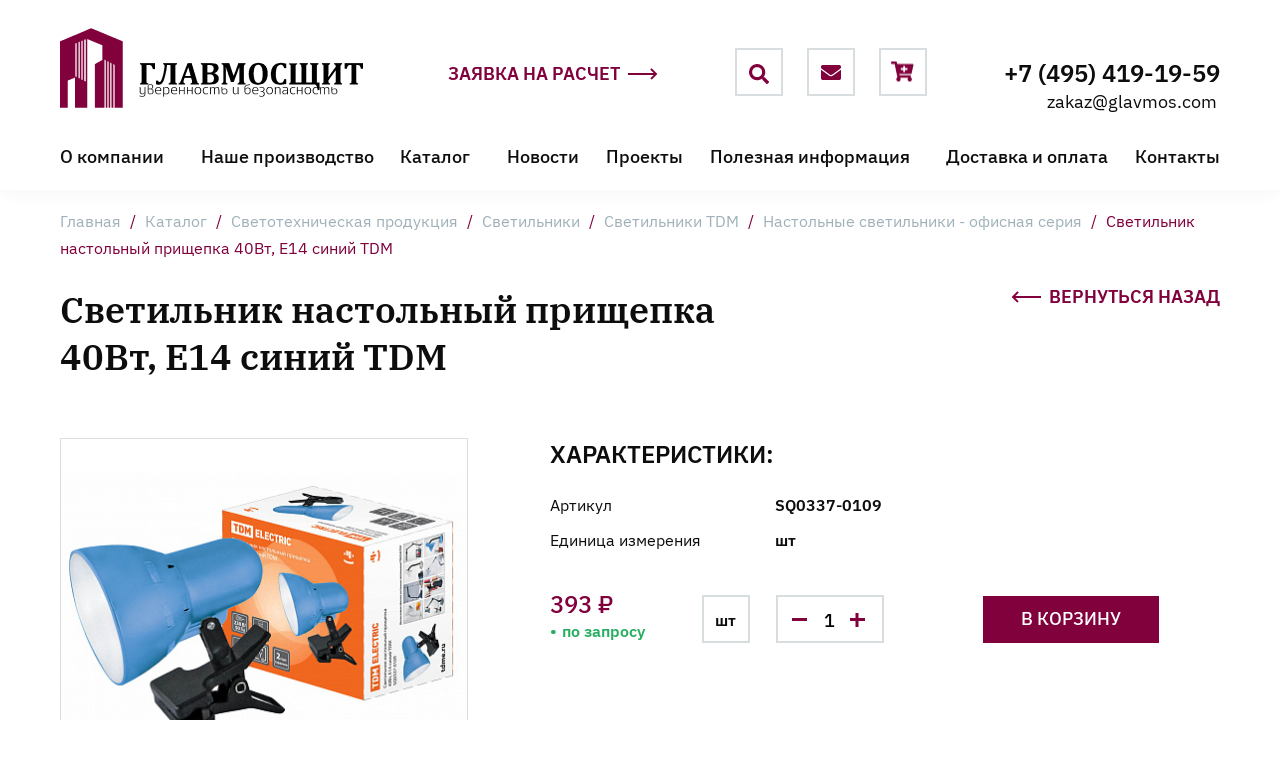

--- FILE ---
content_type: text/html; charset=UTF-8
request_url: https://www.glavmos.com/catalog/svetotekhnika/svetilniki/svetilniki_tdm/nastolnye_svetilniki_ofisnaya_seriya/svetilnik_nastolnyy_prishchepka_40vt_e14_siniy_tdm_/
body_size: 13396
content:
<!DOCTYPE html>
<html>
<head>
<meta name="format-detection" content="telephone=no">
<meta name="viewport" id="viewport" content="width=device-width, initial-scale=1.0, user-scalable=no, maximum-scale=1.0">
<meta http-equiv="X-UA-Compatible" content="ie=edge">
<meta http-equiv="Content-Type" content="text/html; charset=UTF-8" />
<meta name="robots" content="index, follow" />
<meta name="keywords" content="Светильник настольный прищепка 40Вт, E14 синий TDM  купить цена" />
<meta name="description" content="Купить Светильник настольный прищепка 40Вт, E14 синий TDM  в компании ГЛАВМОСЩИТ. Цены уточняйте у наших специалистов." />
<link href="/bitrix/js/ui/design-tokens/dist/ui.design-tokens.min.css?171992666623463" type="text/css"  rel="stylesheet" />
<link href="/bitrix/js/ui/fonts/opensans/ui.font.opensans.min.css?17007332192320" type="text/css"  rel="stylesheet" />
<link href="/bitrix/js/main/popup/dist/main.popup.bundle.min.css?170073332326598" type="text/css"  rel="stylesheet" />
<link href="/bitrix/cache/css/s1/default/page_425bc2cb2109df9fcafcb337ad41bd44/page_425bc2cb2109df9fcafcb337ad41bd44_v1.css?17199267401163" type="text/css"  rel="stylesheet" />
<link href="/bitrix/cache/css/s1/default/template_77b11d70a381a0f3f15df30e37b96302/template_77b11d70a381a0f3f15df30e37b96302_v1.css?1719926740172365" type="text/css"  data-template-style="true" rel="stylesheet" />
<script>if(!window.BX)window.BX={};if(!window.BX.message)window.BX.message=function(mess){if(typeof mess==='object'){for(let i in mess) {BX.message[i]=mess[i];} return true;}};</script>
<script>(window.BX||top.BX).message({"JS_CORE_LOADING":"Загрузка...","JS_CORE_NO_DATA":"- Нет данных -","JS_CORE_WINDOW_CLOSE":"Закрыть","JS_CORE_WINDOW_EXPAND":"Развернуть","JS_CORE_WINDOW_NARROW":"Свернуть в окно","JS_CORE_WINDOW_SAVE":"Сохранить","JS_CORE_WINDOW_CANCEL":"Отменить","JS_CORE_WINDOW_CONTINUE":"Продолжить","JS_CORE_H":"ч","JS_CORE_M":"м","JS_CORE_S":"с","JSADM_AI_HIDE_EXTRA":"Скрыть лишние","JSADM_AI_ALL_NOTIF":"Показать все","JSADM_AUTH_REQ":"Требуется авторизация!","JS_CORE_WINDOW_AUTH":"Войти","JS_CORE_IMAGE_FULL":"Полный размер"});</script>

<script src="/bitrix/js/main/core/core.min.js?1719926688225422"></script>

<script>BX.Runtime.registerExtension({"name":"main.core","namespace":"BX","loaded":true});</script>
<script>BX.setJSList(["\/bitrix\/js\/main\/core\/core_ajax.js","\/bitrix\/js\/main\/core\/core_promise.js","\/bitrix\/js\/main\/polyfill\/promise\/js\/promise.js","\/bitrix\/js\/main\/loadext\/loadext.js","\/bitrix\/js\/main\/loadext\/extension.js","\/bitrix\/js\/main\/polyfill\/promise\/js\/promise.js","\/bitrix\/js\/main\/polyfill\/find\/js\/find.js","\/bitrix\/js\/main\/polyfill\/includes\/js\/includes.js","\/bitrix\/js\/main\/polyfill\/matches\/js\/matches.js","\/bitrix\/js\/ui\/polyfill\/closest\/js\/closest.js","\/bitrix\/js\/main\/polyfill\/fill\/main.polyfill.fill.js","\/bitrix\/js\/main\/polyfill\/find\/js\/find.js","\/bitrix\/js\/main\/polyfill\/matches\/js\/matches.js","\/bitrix\/js\/main\/polyfill\/core\/dist\/polyfill.bundle.js","\/bitrix\/js\/main\/core\/core.js","\/bitrix\/js\/main\/polyfill\/intersectionobserver\/js\/intersectionobserver.js","\/bitrix\/js\/main\/lazyload\/dist\/lazyload.bundle.js","\/bitrix\/js\/main\/polyfill\/core\/dist\/polyfill.bundle.js","\/bitrix\/js\/main\/parambag\/dist\/parambag.bundle.js"]);
</script>
<script>BX.Runtime.registerExtension({"name":"pull.protobuf","namespace":"BX","loaded":true});</script>
<script>BX.Runtime.registerExtension({"name":"rest.client","namespace":"window","loaded":true});</script>
<script>(window.BX||top.BX).message({"pull_server_enabled":"N","pull_config_timestamp":0,"pull_guest_mode":"N","pull_guest_user_id":0});(window.BX||top.BX).message({"PULL_OLD_REVISION":"Для продолжения корректной работы с сайтом необходимо перезагрузить страницу."});</script>
<script>BX.Runtime.registerExtension({"name":"pull.client","namespace":"BX","loaded":true});</script>
<script>BX.Runtime.registerExtension({"name":"pull","namespace":"window","loaded":true});</script>
<script>BX.Runtime.registerExtension({"name":"main","namespace":"window","loaded":true});</script>
<script>BX.Runtime.registerExtension({"name":"ui.design-tokens","namespace":"window","loaded":true});</script>
<script>BX.Runtime.registerExtension({"name":"ui.fonts.opensans","namespace":"window","loaded":true});</script>
<script>BX.Runtime.registerExtension({"name":"main.popup","namespace":"BX.Main","loaded":true});</script>
<script>BX.Runtime.registerExtension({"name":"popup","namespace":"window","loaded":true});</script>
<script>BX.Runtime.registerExtension({"name":"fx","namespace":"window","loaded":true});</script>
<script type="extension/settings" data-extension="currency.currency-core">{"region":"ru"}</script>
<script>BX.Runtime.registerExtension({"name":"currency.currency-core","namespace":"BX.Currency","loaded":true});</script>
<script>BX.Runtime.registerExtension({"name":"currency","namespace":"window","loaded":true});</script>
<script>BX.Runtime.registerExtension({"name":"interlabs_feedbackform","namespace":"window","loaded":true});</script>
<script>(window.BX||top.BX).message({"LANGUAGE_ID":"ru","FORMAT_DATE":"DD.MM.YYYY","FORMAT_DATETIME":"DD.MM.YYYY HH:MI:SS","COOKIE_PREFIX":"BITRIX_SM","SERVER_TZ_OFFSET":"10800","UTF_MODE":"Y","SITE_ID":"s1","SITE_DIR":"\/","USER_ID":"","SERVER_TIME":1768997740,"USER_TZ_OFFSET":0,"USER_TZ_AUTO":"Y","bitrix_sessid":"fc60f896c484678a1f55a615403f597f"});</script>


<script  src="/bitrix/cache/js/s1/default/kernel_main/kernel_main_v1.js?1719926740155575"></script>
<script src="/bitrix/js/pull/protobuf/protobuf.min.js?159835688776433"></script>
<script src="/bitrix/js/pull/protobuf/model.min.js?159835688714190"></script>
<script src="/bitrix/js/rest/client/rest.client.min.js?17006547079240"></script>
<script src="/bitrix/js/pull/client/pull.client.min.js?171992662149580"></script>
<script src="/bitrix/js/main/popup/dist/main.popup.bundle.min.js?170730595465824"></script>
<script src="/bitrix/js/currency/currency-core/dist/currency-core.bundle.min.js?17199265924569"></script>
<script src="/bitrix/js/currency/core_currency.min.js?1719926592835"></script>
<script src="https://code.jquery.com/jquery-3.3.1.min.js"></script>
<script src="https://cdn.jsdelivr.net/npm/jquery-validation@1.17.0/dist/jquery.validate.min.js"></script>
<script>BX.setJSList(["\/bitrix\/js\/main\/session.js","\/bitrix\/js\/main\/pageobject\/pageobject.js","\/bitrix\/js\/main\/core\/core_window.js","\/bitrix\/js\/main\/date\/main.date.js","\/bitrix\/js\/main\/core\/core_date.js","\/bitrix\/js\/main\/utils.js","\/bitrix\/js\/main\/core\/core_fx.js","\/local\/templates\/default\/components\/bitrix\/catalog.element\/.default\/script.js","\/js\/require.js","\/js\/init.js","\/local\/templates\/default\/components\/interlabs\/feedbackform\/feedback2\/script.js"]);</script>
<script>BX.setCSSList(["\/local\/templates\/default\/components\/bitrix\/catalog\/catalog\/style.css","\/css\/site.css","\/local\/templates\/default\/components\/interlabs\/feedbackform\/feedback2\/style.css"]);</script>
<script type="text/javascript">
					(function () {
						"use strict";

						var counter = function ()
						{
							var cookie = (function (name) {
								var parts = ("; " + document.cookie).split("; " + name + "=");
								if (parts.length == 2) {
									try {return JSON.parse(decodeURIComponent(parts.pop().split(";").shift()));}
									catch (e) {}
								}
							})("BITRIX_CONVERSION_CONTEXT_s1");

							if (cookie && cookie.EXPIRE >= BX.message("SERVER_TIME"))
								return;

							var request = new XMLHttpRequest();
							request.open("POST", "/bitrix/tools/conversion/ajax_counter.php", true);
							request.setRequestHeader("Content-type", "application/x-www-form-urlencoded");
							request.send(
								"SITE_ID="+encodeURIComponent("s1")+
								"&sessid="+encodeURIComponent(BX.bitrix_sessid())+
								"&HTTP_REFERER="+encodeURIComponent(document.referrer)
							);
						};

						if (window.frameRequestStart === true)
							BX.addCustomEvent("onFrameDataReceived", counter);
						else
							BX.ready(counter);
					})();
				</script>



<script  src="/bitrix/cache/js/s1/default/template_9db2b063f9652c193996da1b64e14e13/template_9db2b063f9652c193996da1b64e14e13_v1.js?171992673224842"></script>
<script  src="/bitrix/cache/js/s1/default/page_af9ac5b598ba0af33850b2b456981ad1/page_af9ac5b598ba0af33850b2b456981ad1_v1.js?171992674087714"></script>
<script>var _ba = _ba || []; _ba.push(["aid", "96143b924ae65f1cdd3edfd480b09eb6"]); _ba.push(["host", "www.glavmos.com"]); _ba.push(["ad[ct][item]", "[base64]"]);_ba.push(["ad[ct][user_id]", function(){return BX.message("USER_ID") ? BX.message("USER_ID") : 0;}]);_ba.push(["ad[ct][recommendation]", function() {var rcmId = "";var cookieValue = BX.getCookie("BITRIX_SM_RCM_PRODUCT_LOG");var productId = 49057;var cItems = [];var cItem;if (cookieValue){cItems = cookieValue.split(".");}var i = cItems.length;while (i--){cItem = cItems[i].split("-");if (cItem[0] == productId){rcmId = cItem[1];break;}}return rcmId;}]);_ba.push(["ad[ct][v]", "2"]);(function() {var ba = document.createElement("script"); ba.type = "text/javascript"; ba.async = true;ba.src = (document.location.protocol == "https:" ? "https://" : "http://") + "bitrix.info/ba.js";var s = document.getElementsByTagName("script")[0];s.parentNode.insertBefore(ba, s);})();</script>


<title>Светильник настольный прищепка 40Вт, E14 синий TDM купить по выгодной цене в компании ГЛАВМОСЩИТ</title>
<link href="/img/favicon/favicon.ico" sizes="48x48" type="image/x-icon" rel="shortcut icon">
<link href="/img/favicon/favicon-16x16.png" sizes="16x16" type="image/x-icon" rel="shortcut icon">
<link href="/img/favicon/favicon-32x32.png" sizes="32x32" type="image/x-icon" rel="shortcut icon">
<meta name="msapplication-TileImage" content="/img/favicon/mstile-150x150.png">
<meta name="msapplication-config" content="/img/favicon/browserconfig.xml">
<link rel="manifest" href="/img/favicon/site.webmanifest">
<link rel="apple-touch-icon" sizes="180x180" href="/img/favicon/apple-touch-icon.png">
<!-- Google Tag Manager -->
<script>(function(w,d,s,l,i){w[l]=w[l]||[];w[l].push({'gtm.start':
new Date().getTime(),event:'gtm.js'});var f=d.getElementsByTagName(s)[0],
j=d.createElement(s),dl=l!='dataLayer'?'&l='+l:'';j.async=true;j.src=
'https://www.googletagmanager.com/gtm.js?id='+i+dl;f.parentNode.insertBefore(j,f);
})(window,document,'script','dataLayer','GTM-TF6W9HX');</script>
<!-- End Google Tag Manager -->
</head>
<body>
<!-- Google Tag Manager (noscript) -->
<noscript><iframe src="https://www.googletagmanager.com/ns.html?id=GTM-TF6W9HX"
height="0" width="0" style="display:none;visibility:hidden"></iframe></noscript>
<!-- End Google Tag Manager (noscript) -->
<div id="content">
  <header>
        <div class="wrapper">
      <div class="header-top">
        <a href="/" class="logo">
          <img src="/img/logo-foot.png">        </a>
        <a href="#popup-order-calc-price" class="more">
          Заявка на расчет
          <svg>
            <use xlink:href="#arrowIcon" />
          </svg>
        </a>
        <div class="header-services">
          <form action="/search/" class="-search" id="topSearch">
            <!-- По дизайну выезжающий поиск для фиксорованной и не фиксированной шапки имеет разную длину, отсюда и такая вложенность -->
            <div class="header-services-form-move-block">
              <div class="header-services-form">
                <div class="header-services-form-close">
                  <svg>
                    <use xlink:href="#closeIcon" />
                  </svg>
                </div>
                <div class="header-services-form-but">
                  <svg>
                    <use xlink:href="#headerSearchIcon" />
                  </svg>
                  <input type="submit" name="submit">
                </div>
                <input type="text" name="q" value="" placeholder="">
              </div>
            </div>
          </form>
          <a href="mailto:zakaz@glavmos.com" class="-mail">
            <svg>
              <use xlink:href="#headerMailIcon" />
            </svg>
          </a>
 

   <a href="/personal/cart/" id="cart_top" class="-basket">
            <svg>
              <use xlink:href="#headerBasketIcon" />
            </svg>
          </a> 



                

        </div>
        <a href="tel:+74954191959" class="header-tel">+7 (495) 419-19-59</a>
        <a href="mailto:zakaz@glavmos.com" class="header-mail">zakaz@glavmos.com</a>
        <div id="topMenuBut" class="header-menu-but">
          <svg>
            <use xlink:href="#menuIcon" />
          </svg>
        </div>
      </div>
      


<ul class="top-nav" id="topNav">


  
  
          <li><a href="/about/" >О компании</a>
        <ul>
        

  
                    <li><a href="/about/#history">История компании</a></li>
      
        

  
                    <li><a href="/about/#sertificate">Сертификаты</a></li>
      
        

  
                    <li><a href="/about/#vacancy">Вакансии</a></li>
      
        

  
                    <li><a href="/about/#politic">Политика конфиденциальности</a></li>
      
        

      </ul></li>  
                    <li><a href="/production/" >Наше производство</a></li>
      
        

  
  
          <li><a href="/catalog/" >Каталог</a>
        <ul>
        

  
                    <li><a href="/catalog/elektrotekhnicheskoe_oborudovanie/">Электротехническое оборудование</a></li>
      
        

  
                    <li><a href="/catalog/transformatornye-podstantsii/">Подстанции</a></li>
      
        

  
                    <li class="active"><a href="/catalog/svetotekhnika/">Светотехническая продукция</a></li>
      
        

  
                    <li><a href="/catalog/elektroshchitovoe-oborudovanie/">Щитовое оборудование</a></li>
      
        

  
                    <li><a href="/catalog/kabelenesushchie_sistemy/">Кабеленесущие системы</a></li>
      
        

  
                    <li><a href="/catalog/silovye_transformatory/">Силовые трансформаторы</a></li>
      
        

  
                    <li><a href="/catalog/kabel_provod_1/">Кабель, провод</a></li>
      
        

      </ul></li>  
                    <li><a href="/news/" >Новости</a></li>
      
        

  
                    <li><a href="/projects/" >Проекты</a></li>
      
        

  
  
          <li><a href="/useful/" >Полезная информация</a>
        <ul>
        

  
                    <li><a href="/useful/articles/">Статьи</a></li>
      
        

  
                    <li><a href="/useful/faq/">Вопрос-ответ</a></li>
      
        

      </ul></li>  
                    <li><a href="/delivery/" >Доставка и оплата</a></li>
      
        

  
                    <li><a href="/contacts/" >Контакты</a></li>
      
        

  <li class="top-nav-fix" id="topNavFix"></li>
</ul>
    </div>
  </header>
      <div class="wrapper plate">
    <div class="breadcrumb" itemscope itemtype="http://schema.org/BreadcrumbList"><span itemscope="" itemprop="itemListElement" itemtype="http://schema.org/ListItem"><a href="/" class="lastLink" title="Главная" itemprop="item">Главная</a> <span class="separate">/</span>
        <meta itemprop="name" content="Главная" />
        <meta itemprop="position" content="1" />
        </span><span itemscope="" itemprop="itemListElement" itemtype="http://schema.org/ListItem"><a href="/catalog/" class="lastLink" title="Каталог" itemprop="item">Каталог</a> <span class="separate">/</span>
        <meta itemprop="name" content="Каталог" />
        <meta itemprop="position" content="2" />
        </span><span itemscope="" itemprop="itemListElement" itemtype="http://schema.org/ListItem"><a href="/catalog/svetotekhnika/" class="lastLink" title="Светотехническая продукция" itemprop="item">Светотехническая продукция</a> <span class="separate">/</span>
        <meta itemprop="name" content="Светотехническая продукция" />
        <meta itemprop="position" content="3" />
        </span><span itemscope="" itemprop="itemListElement" itemtype="http://schema.org/ListItem"><a href="/catalog/svetotekhnika/svetilniki/" class="lastLink" title="Светильники" itemprop="item">Светильники</a> <span class="separate">/</span>
        <meta itemprop="name" content="Светильники" />
        <meta itemprop="position" content="4" />
        </span><span itemscope="" itemprop="itemListElement" itemtype="http://schema.org/ListItem"><a href="/catalog/svetotekhnika/svetilniki/svetilniki_tdm/" class="lastLink" title="Светильники TDM" itemprop="item">Светильники TDM</a> <span class="separate">/</span>
        <meta itemprop="name" content="Светильники TDM" />
        <meta itemprop="position" content="5" />
        </span><span itemscope="" itemprop="itemListElement" itemtype="http://schema.org/ListItem"><a href="/catalog/svetotekhnika/svetilniki/svetilniki_tdm/nastolnye_svetilniki_ofisnaya_seriya/" class="lastLink" title="Настольные светильники - офисная серия" itemprop="item">Настольные светильники - офисная серия</a> <span class="separate">/</span>
        <meta itemprop="name" content="Настольные светильники - офисная серия" />
        <meta itemprop="position" content="6" />
        </span><span>Светильник настольный прищепка 40Вт, E14 синий TDM</span></div>    
    <h1>Светильник настольный прищепка 40Вт, E14 синий TDM</h1>
          <a href="#" class="more come-back" onclick="history.go(-1); event.preventDefault();">
    <svg>
      <use xlink:href="#arrowIcon" />
    </svg>
    Вернуться назад
  </a>
      </div>
  
   
  <section class="wrapper main-section-catalog main-article-catalog" id="">
  <div class="container-block">
    <!--aside class="aside">
			    </aside-->

 <div class="block-content">
		<div class="catalog-item-info"  id="49057" itemscope itemtype="http://schema.org/Product" >
        <div class="catalog-item-info-img">
                             <img src="/upload/resize_cache/iblock/cac/408_330_1/cac5c3160fd388bd54a48da61977b551.jpg" alt="Светильник настольный прищепка 40Вт, E14 синий TDM" title="Светильник настольный прищепка 40Вт, E14 синий TDM" itemprop="image" />
                  
        </div>
        <div class="catalog-item-info-content">
          <div class="h3">Характеристики:</div>
          <div class="catalog-item-info-field">
            <span>Артикул</span>
            <span>SQ0337-0109</span>
          </div>
          <div class="catalog-item-info-field">
            <span>Единица измерения</span>
            <span>шт</span>
          </div>
					          <div class="catalog-table-amount">
            <div class="catalog-table-price">393 ₽<span class="catalog-table-item-gl-status">по запросу</span></div>
            <form class="catalog-table-item-gl-form" action="">
              <span>шт</span>
              <div class="field-number">
                <span class="number-min"></span>
                 <input name="quantity_49057" type="number" min="1" id="quantity_49057" value="1">
                <span class="number-plus"></span>
              </div>
            </form>
            <a href="/" class="btn-basket but -bg addBasket" data-id="49057">В корзину</a>
          </div>
        </div>
            <meta itemprop="description" content=" Светильники настольные на прищепке применяются для освещения рабочего пространства на письменном столе, создания комфортных условий на рабочем месте. Цоколь - Е14. Плафон изготовлен из металла и покрыт специальной эмалью, устойчивой к высоким температурам." />
        	<meta itemprop="name" content="Светильник настольный прищепка 40Вт, E14 синий TDM" />
            <meta itemprop="category" content="Светотехническая продукция/Светильники/Светильники TDM/Настольные светильники - офисная серия" />
			<span itemprop="offers" itemscope itemtype="http://schema.org/Offer">
			<meta itemprop="price" content="393.48" />
			<meta itemprop="priceCurrency" content="RUB" />
			<link itemprop="availability" href="http://schema.org/InStock" />
		</span>
      </div>
      <div class="catalog-item-info-desc">
        <div class="h3">Описание товара</div>
         Светильники настольные на прищепке применяются для освещения рабочего пространства на письменном столе, создания комфортных условий на рабочем месте. Цоколь - Е14. Плафон изготовлен из металла и покрыт специальной эмалью, устойчивой к высоким температурам.      </div>
      <div class="catalog-item-info-tech">
        <div class="h3">Технические характеристики</div>
        <div class="catalog-item-info-tech-content">
          <div class="wrapper-catalog-item-info">
              <div class="catalog-item-info-col">
                                                   <div class="catalog-item-info-field">
                            <span>Артикул:</span>
                            <span>SQ0337-0109                            </span>
                            </div>
                                                         <div class="catalog-item-info-field">
                            <span>Реквизиты:</span>
                            <span>00-00029038 / Товар / Товар                            </span>
                            </div>
                                                         <div class="catalog-item-info-field">
                            <span>Базовая единица:</span>
                            <span>шт                            </span>
                            </div>
                             </div><div class="catalog-item-info-col">                             <div class="catalog-item-info-field">
                            <span>Ставки налогов:</span>
                            <span>20                            </span>
                            </div>
                                                         <div class="catalog-item-info-field">
                            <span>Производитель:</span>
                            <span>ТДМ                            </span>
                            </div>
                                              </div>
          </div>
        </div>





        <script>
            BX.Currency.setCurrencies([{'CURRENCY':'RUB','FORMAT':{'FORMAT_STRING':'# руб.','DEC_POINT':'.','THOUSANDS_SEP':' ','DECIMALS':2,'THOUSANDS_VARIANT':'S','HIDE_ZERO':'Y'}}]);
        </script>
            <script>
        BX.ready(BX.defer(function () {
            if (!!window.obbx_117848907_49057) {
                window.obbx_117848907_49057.allowViewedCount(true);
            }
        }));
    </script>

    			<div class="catalog-item-viewed">
          <div class="h3">Недавно просмотренные товары</div>
          <!--a href="#" class="all-viewed">Все просмотренные</a-->
							  Товаров нет.  
						 </div>
					              </div>
	  </div>
  </div>
</section>

<style>
  .plate h1 {
    padding-right: 480px;
    font-size: 36px;
    line-height: 47px;
  }

  @media(max-width: 980px) {
    .plate h1 {
      padding-right: 0;
    }
  }
</style>
<!--main class="main-catalog">
  <section class="wrapper cat-showcase-wrapper">
    <div class="cat-showcase-wrap">
      <div class="cat-showcase">
        <a href="#" class="cat-showcase-item"> <span class="cat-showcase-img"> <img src="/img/showcase/electric_shield.svg" alt=""> </span> <span class="cat-showcase-title">
            Электрощитовое оборудование </span> </a>
        <a href="#" class="cat-showcase-item"> <span class="cat-showcase-img"> <img src="/img/showcase/svetotechnika.svg" alt=""> </span> <span class="cat-showcase-title">
            Светотехника </span> </a>
        <a href="#" class="cat-showcase-item"> <span class="cat-showcase-img"> <img src="/img/showcase/electric_station.svg" alt=""> </span> <span class="cat-showcase-title">
            Трансформаторные подстанции </span> </a>
        <a href="#" class="cat-showcase-item"> <span class="cat-showcase-img"> <img src="/img/showcase/cables.svg" alt=""> </span> <span class="cat-showcase-title">
            Кабельная продукция </span> </a>
        <a href="#" class="cat-showcase-item"> <span class="cat-showcase-img"> <img src="/img/showcase/switches.svg" alt=""> </span> <span class="cat-showcase-title">
            Электротехническая продукция </span> </a>
        <a href="#" class="cat-showcase-item"> <span class="cat-showcase-img"> <img src="/img/showcase/channels.svg" alt=""> </span> <span class="cat-showcase-title">
            Кабеленесущие системы </span> </a>
      </div>
    </div>
  </section>

  <section class="brends-slider">
    <div class="wrapper">
      <div class="brends-slider-wrap">
        <div class="swiper-button-prev">
          <svg>
            <use xlink:href="#sliderArrowLeftIcon" />
          </svg>
        </div>
        <div class="swiper-button-next">
          <svg>
            <use xlink:href="#sliderArrowRightIcon" />
          </svg>
        </div>
        <div class="swiper-container">
          <div class="swiper-wrapper">
            <div class="swiper-slide">
              <img src="/img/brends/legrand_logo.png">
            </div>
            <div class="swiper-slide">
              <img src="/img/brends/ABB_logo.png">
            </div>
            <div class="swiper-slide">
              <img src="/img/brends/iEK_logo.png">
            </div>
            <div class="swiper-slide">
              <img src="/img/brends/KBT_logo.png">
            </div>
            <div class="swiper-slide">
              <img src="/img/brends/Schneider_logo.png">
            </div>
            <div class="swiper-slide">
              <img src="/img/brends/KEAZ_logo.png">
            </div>
          </div>
        </div>
      </div>
    </div>
  </section>
</main>

<style>
  .wrapper.plate {
    padding-top: 36px;
    padding-bottom: 10px;
  }

  @media(max-width: 765px) {
    .wrapper.plate {
      padding-top: 14px;
    }
  }
</style-->
</div> <!-- #Content -->
<footer>
  <div class="box-foot-top">
    <section class="wrapper">
      <div class="box-foot-top-left-col">
        <div class="logo">
          <a href="/"><img src="/img/logo-foot.png"></a>
        </div>
        <div class="address">
          140090, Московская область город<br>
          Дзержинский ул. Энергетиков,<br>
          д. 18А, стр. 2, пом. 215, 216
        </div>
        <div class="contacts">
          <div><a href="tel:+74954191959">+7 (495) 419-19-59</a></div>
          <div><a href="mailto:zakaz@glavmos.com">zakaz@glavmos.com</a></div>
          <div class="sitemap">
            <a href="/sitemap/">Карта сайта</a>
          </div>
        </div>
      </div>
      <div class="box-foot-top-right-col">
        

<div class="box-foot-menu">
					<div class="box-foot-menu-column">						<div class="box-foot-menu-item"><a href="/catalog/" class="root-item">Каталог</a>
				<ul>
															<li ><a href="/catalog/elektrotekhnicheskoe_oborudovanie/">Электротехническое оборудование</a></li>
															<li ><a href="/catalog/transformatornye-podstantsii/">Подстанции</a></li>
															<li  class="item-selected"><a href="/catalog/svetotekhnika/">Светотехническая продукция</a></li>
															<li ><a href="/catalog/elektroshchitovoe-oborudovanie/">Щитовое оборудование</a></li>
															<li ><a href="/catalog/kabelenesushchie_sistemy/">Кабеленесущие системы</a></li>
															<li ><a href="/catalog/silovye_transformatory/">Силовые трансформаторы</a></li>
															<li ><a href="/catalog/kabel_provod_1/">Кабель, провод</a></li>
								</ul></div>		</div>		<div class="box-foot-menu-column">						<div class="box-foot-menu-item"><a href="/about/" class="root-item">О компании</a>
				<ul>
															<li ><a href="/about/#history">История компании</a></li>
															<li ><a href="/about/#sertificate">Сертификаты</a></li>
															<li ><a href="/about/#vacancy">Вакансии</a></li>
															<li ><a href="/about/#politic">Политика конфиденциальности</a></li>
								</ul></div>										<div class="box-foot-menu-item"><a href="/useful/" class="root-item">Полезная информация</a>
				<ul>
															<li ><a href="/useful/articles/">Статьи</a></li>
															<li ><a href="/useful/faq/">Вопрос-ответ</a></li>
								</ul></div>		</div>		<div class="box-foot-menu-column">						<div class="box-foot-menu-item"><a href="/production/" class="root-item">Наше производство</a></div>
																		<div class="box-foot-menu-item"><a href="/news/" class="root-item">Новости</a></div>
																		<div class="box-foot-menu-item"><a href="/projects/" class="root-item">Проекты</a></div>
																		<div class="box-foot-menu-item"><a href="/delivery/" class="root-item">Доставка и оплата</a></div>
																		<div class="box-foot-menu-item"><a href="/contacts/" class="root-item">Контакты</a></div>
																		<div class="box-foot-menu-item"><a href="/sitemap/" class="root-item">Карта сайта</a></div>
							
</div>
      </div>
    </section>
  </div>
  <div class="box-foot-bottom">
    <section class="wrapper">
      <div>© 2026 ГЛАВМОСЩИТ. <span>Все права защищены</span></div>
      <div class="box-foot-comp">Дизайн и разработка — <a href="https://www.interlabs.ru/">InterLabs</a></div>
    </section>
  </div>
   <div id="comp_6adf63e038b2fa5c6a832035c7cd4267">  

<div class="interlabs-feedbackform__container mfp-hide popup popup-order popup-order-calc-price" id="popup-order-calc-price">
    <div class="interlabs-feedbackform__container__dialog">
        <div class="body">         
            
            <div method="post" enctype="multipart/form-data" action="" class="popup-form popup-form-order js-div-to-form-convert ajax" 
                  data-validatefields='null'
                 >
                 <div class="interlabs-feedbackform__container-succsess hidden">
                <label>Ваша заявка отправлена специалистам</label>
            </div>
            <div class="interlabs-feedbackform__container__errors">
                            </div>
                 <input name="AJAX_CALL" value="Y" type="hidden">
                <input type="hidden" name="interlabs__feedbackform" value="Y">
                <input type="hidden" name="interlabs__feedbackform_b" value="feedback2">
                 <div class="popup-h">
      <div class="h2 popup-h-title">Заявка на расчет</div>
      <span>Оценка и расчет стоимости работ в течение часа</span>
    </div>
     <div class="wrapper-popup-form-col">
     <div class="popup-form-col">
                                                                         <div class="popup-form-row">
                <input type="text" value=""  id="FIO" name="FIO" placeholder="Имя*"  validate="validate" required >
              </div>            
                              
                                                                                                     <div class="popup-form-row">
                <input type="text" value=""  id="COMPANY" name="COMPANY" placeholder="Компания" >
              </div>            
                              
                                                                                                     </div>
     <div class="popup-form-col">
                                                                  <div class="popup-form-row">
                <input type="text" value=""  id="PHONE" name="PHONE" placeholder="Телефон*"  validate="validate" required >
              </div>            
                              
                                                                                                     <div class="popup-form-row">
                <input type="text" value=""  id="EMAIL" name="EMAIL" placeholder="Email*"  validate="validate" required >
              </div>            
                              
                                             
                 </div>
                 </div>
  <div class="popup-subm">
        <div class="popup-form-col">
          <div class="popup-resume-services">
                              
                      <input type="hidden" name="captcha_sid" value="05039920aa5d4058c4820d23d7ccf35b"/>
        <input type="text" value=""id="captcha"  placeholder="Введите символы" name="captcha_word" required>
        <div class="popup-form-capcha">
          <img src="/bitrix/tools/captcha.php?captcha_code=05039920aa5d4058c4820d23d7ccf35b" width="152" height="48"   alt="CAPTCHA"/>
        </div>
                          </div>
        </div>
        <div class="popup-resume-label">
          <input type="checkbox"  name="AGREE_PROCESSING" value="Y" class="styleCheck" id="AGREE_PROCESSING_P">
          <label for="AGREE_PROCESSING_P">
            Даю согласие на&nbsp;обработку персональных данных согласно политики конфиденциальности сайта
          </label>
        </div>
      </div>
             <div class="wrapper-btn-submit">
        <input type="submit" value="Отправить"name="feedback2"  class="but -bg js-interlabs-feedbackform__dialog__send-button">
      </div>

            </div>
        </div>
    </div>
</div>


</div>  <!--div class="popup popup-order popup-order-calc-price mfp-hide" id="popup-order-calc-price">
    <div class="popup-h">
      <h2 class="popup-h-title">Заявка на расчет</h2>
      <span>Оценка и расчет стоимости работ в течение часа</span>
    </div>
    <form action="" class="popup-form popup-form-order">
      <div class="wrapper-popup-form-col">
        <div class="popup-form-col">
          <div class="popup-form-row">
            <input type="text" name="" value="" placeholder="Имя">
          </div>
          <div class="popup-form-row">
            <input class="input-phone" type="tel" name="" value="" placeholder="Телефон">
          </div>
        </div>
        <div class="popup-form-col">
          <div class="popup-form-row">
            <input type="email" name="" value="" placeholder="E-mail">
          </div>
          <div class="popup-form-row">
            <input type="number" name="" value="" placeholder="ИНН">
          </div>
        </div>
      </div>
      <div class="popup-subm">
        <div class="popup-form-col">
          <div class="popup-resume-services">
            <input type="text" name="" value="" placeholder="Введите символы">
            <div class="popup-form-capcha">
              <img src="/images/capcha.png">
            </div>
          </div>
        </div>
        <div class="popup-resume-label">
          <input type="checkbox" name="" id="sendResumeConfirm">
          <label for="sendResumeConfirm">
            Даю согласие на&nbsp;обработку персональных данных согласно политики конфиденциальности сайта
          </label>
        </div>
      </div>
      <div class="wrapper-btn-submit">
        <input type="submit" value="Отправить" class="but -bg">
      </div>
    </form>
  </div-->
</footer>
<svg xmlns="http://www.w3.org/2000/svg" xmlns:xlink="http://www.w3.org/1999/xlink" class="wrapSVG">
  <defs>
    <!-- Иконки в шапке -->
    <symbol id="headerSearchIcon" viewBox="0 0 20 20" enable-background="new 0 0 20 20">
      <path d="M19.7266 17.3047C19.8828 17.5 20 17.7344 20 17.9688C20 18.2422 19.8828 18.4766 19.7266 18.6328L18.6328 19.7266C18.4375 19.9219 18.2031 20 17.9688 20C17.6953 20 17.4609 19.9219 17.3047 19.7266L13.3984 15.8203C13.2031 15.6641 13.125 15.4297 13.125 15.1562V14.5312C11.6406 15.7031 10 16.25 8.125 16.25C6.64062 16.25 5.27344 15.8984 4.02344 15.1562C2.77344 14.4531 1.79688 13.4766 1.09375 12.2266C0.351562 10.9766 0 9.60938 0 8.125C0 6.64062 0.351562 5.3125 1.09375 4.0625C1.79688 2.8125 2.77344 1.83594 4.02344 1.09375C5.27344 0.390625 6.64062 0 8.125 0C9.60938 0 10.9375 0.390625 12.1875 1.09375C13.4375 1.83594 14.4141 2.8125 15.1562 4.0625C15.8594 5.3125 16.25 6.64062 16.25 8.125C16.25 10 15.6641 11.6797 14.5312 13.125H15.1562C15.3906 13.125 15.625 13.2422 15.8203 13.3984L19.7266 17.3047ZM8.125 13.125C9.02344 13.125 9.84375 12.9297 10.625 12.4609C11.4062 12.0312 11.9922 11.4453 12.4609 10.6641C12.8906 9.88281 13.125 9.0625 13.125 8.125C13.125 7.22656 12.8906 6.40625 12.4609 5.625C11.9922 4.84375 11.4062 4.25781 10.625 3.78906C9.84375 3.35938 9.02344 3.125 8.125 3.125C7.1875 3.125 6.36719 3.35938 5.58594 3.78906C4.80469 4.25781 4.21875 4.84375 3.78906 5.625C3.32031 6.40625 3.125 7.22656 3.125 8.125C3.125 9.0625 3.32031 9.88281 3.78906 10.6641C4.21875 11.4453 4.80469 12.0312 5.58594 12.4609C6.36719 12.9297 7.1875 13.125 8.125 13.125Z" />
    </symbol>
    <symbol id="headerMailIcon" viewBox="0 0 20 15" enable-background="new 0 0 20 15">
      <path d="M19.6094 4.96094C18.6719 5.70312 16.6406 7.1875 13.5938 9.375L13.2031 9.6875C12.5781 10.1562 12.1094 10.5078 11.7188 10.7031C11.0938 11.0938 10.5078 11.25 10 11.25C9.45312 11.25 8.90625 11.0938 8.28125 10.7422C7.89062 10.5469 7.42188 10.1953 6.79688 9.72656L6.40625 9.375C3.24219 7.10938 1.25 5.625 0.390625 4.96094C0.3125 4.92188 0.195312 4.92188 0.117188 4.96094C0.0390625 5 0 5.07812 0 5.15625V13.125C0 13.6719 0.15625 14.1016 0.546875 14.4531C0.898438 14.8438 1.32812 15 1.875 15H18.125C18.6328 15 19.0625 14.8438 19.4531 14.4531C19.8047 14.1016 20 13.6719 20 13.125V5.15625C20 5.07812 19.9219 5 19.8438 4.92188C19.7656 4.88281 19.6875 4.88281 19.6094 4.96094ZM10 10C9.64844 10 9.21875 9.84375 8.75 9.53125C8.4375 9.375 8.04688 9.10156 7.53906 8.67188L7.14844 8.39844C3.94531 6.05469 1.75781 4.45312 0.625 3.55469L0.351562 3.35938C0.117188 3.20312 0 2.92969 0 2.61719V1.875C0 1.36719 0.15625 0.9375 0.546875 0.546875C0.898438 0.195312 1.32812 0 1.875 0H18.125C18.6328 0 19.0625 0.195312 19.4531 0.546875C19.8047 0.9375 20 1.36719 20 1.875V2.61719C20 2.92969 19.8828 3.20312 19.6484 3.35938L19.4531 3.51562C18.3203 4.41406 16.1328 6.05469 12.8516 8.39844L12.4609 8.67188C11.9141 9.10156 11.5234 9.375 11.25 9.53125C10.7422 9.84375 10.3125 10 10 10Z" />
    </symbol>
    <symbol id="headerBasketIcon" viewBox="0 0 23 21" enable-background="new 0 0 23 21">
      <path d="M19.7266 12.5C19.9219 12.5 20.1172 12.4609 20.2734 12.3047C20.4297 12.1875 20.5469 11.9922 20.625 11.7578L22.4609 3.63281C22.5391 3.35938 22.4609 3.08594 22.3047 2.85156C22.1094 2.61719 21.875 2.5 21.5625 2.5H6.21094L5.85938 0.742188C5.78125 0.546875 5.66406 0.390625 5.50781 0.234375C5.35156 0.078125 5.15625 0 4.96094 0H0.9375C0.664062 0 0.429688 0.117188 0.273438 0.273438C0.078125 0.46875 0 0.703125 0 0.9375V1.5625C0 1.83594 0.078125 2.07031 0.273438 2.22656C0.429688 2.42188 0.664062 2.5 0.9375 2.5H3.67188L6.40625 15.8984C6.05469 16.1328 5.78125 16.4062 5.58594 16.7578C5.35156 17.1484 5.27344 17.5391 5.3125 17.9297C5.3125 18.4766 5.54688 18.9844 5.9375 19.375C6.32812 19.7656 6.83594 20 7.38281 20C8.00781 20.0391 8.51562 19.8438 8.98438 19.4141C9.45312 18.9844 9.6875 18.4375 9.6875 17.8125C9.6875 17.1875 9.45312 16.6797 9.02344 16.25H17.2266C16.7578 16.7188 16.5234 17.2266 16.5625 17.8516C16.5625 18.4766 16.7969 18.9844 17.2266 19.375C17.6172 19.8047 18.125 20 18.75 20C19.3359 20 19.8438 19.8047 20.2734 19.375C20.7031 18.9453 20.9375 18.4375 20.9375 17.8125C20.9375 17.4219 20.8203 17.0312 20.5859 16.6797C20.3516 16.3281 20.0781 16.0547 19.6875 15.8594L19.9219 14.8828C19.9609 14.6094 19.8828 14.3359 19.7266 14.1016C19.5312 13.8672 19.2969 13.75 19.0234 13.75H8.51562L8.28125 12.5H19.7266ZM15.9375 6.5625C16.0938 6.5625 16.25 6.64062 16.3672 6.75781C16.4844 6.875 16.5625 7.03125 16.5625 7.1875V7.8125C16.5625 8.00781 16.4844 8.16406 16.3672 8.28125C16.25 8.39844 16.0938 8.4375 15.9375 8.4375H14.0625V10C14.0625 10.1953 13.9844 10.3516 13.8672 10.4688C13.75 10.5859 13.5938 10.625 13.4375 10.625H12.8125C12.6172 10.625 12.4609 10.5859 12.3438 10.4688C12.2266 10.3516 12.1875 10.1953 12.1875 10V8.4375H10.3125C10.1172 8.4375 9.96094 8.39844 9.84375 8.28125C9.72656 8.16406 9.6875 8.00781 9.6875 7.8125V7.1875C9.6875 7.03125 9.72656 6.875 9.84375 6.75781C9.96094 6.64062 10.1172 6.5625 10.3125 6.5625H12.1875V5C12.1875 4.84375 12.2266 4.6875 12.3438 4.57031C12.4609 4.45312 12.6172 4.375 12.8125 4.375H13.4375C13.5938 4.375 13.75 4.45312 13.8672 4.57031C13.9844 4.6875 14.0625 4.84375 14.0625 5V6.5625H15.9375Z" />
    </symbol>
    <symbol id="arrowIcon" viewBox="0 0 26 23" enable-background="new 0 0 26 23">
      <line x1="-7.71377e-08" y1="6" x2="28" y2="6" stroke-width="2" />
      <path d="M23 11L28 6L23 1" stroke-width="2" />
    </symbol>
    <symbol id="closeIcon" viewBox="0 0 15 15" enable-background="new 0 0 15 15">
      <path d="M1.5 1.5L13.5 13.5" stroke-width="2" stroke-linecap="round" />
      <path d="M13.5 1.5L1.5 13.5" stroke-width="2" stroke-linecap="round" />
    </symbol>
    <!-- Стрелки слайдера -->
    <symbol id="sliderArrowLeftIcon" viewBox="0 0 11 42" enable-background="new 0 0 11 42">
      <path d="M9.55556 41L2 21L9.55555 0.999999" stroke-width="2" />
    </symbol>
    <symbol id="sliderArrowRightIcon" viewBox="0 0 11 42" enable-background="new 0 0 11 42">
      <path d="M1.00011 1L8.55566 21L1.00011 41" stroke-width="2" />
    </symbol>
    <!-- Иконка менюшки -->
    <symbol id="menuIcon" viewBox="0 0 28 10" enable-background="new 0 0 28 10">
      <g clip-path="url(#clip0)">
        <path fill-rule="evenodd" clip-rule="evenodd" d="M28 10L4 9.99996L4 8.00501L28 8.00501V10ZM28 6.00002L4 6.00002L4 4.01002L28 4.01002V6.00002ZM4 0L4 2.00502L28 2.00502V4.42149e-05L4 0Z" fill="#80013C" />
        <path fill-rule="evenodd" clip-rule="evenodd" d="M4 1.99994H3.5L0.799976 1.99994L0 0L4 0L4 1.99994ZM1.59998 3.99994L4 3.99994L4 5.99994L2.39998 5.99994L1.59998 3.99994ZM3.19998 7.99994L4 10L4 7.99994L3.19998 7.99994Z" fill="#80013C" />
      </g>
      <defs>
        <clipPath id="clip0">
          <rect width="28" height="10" fill="white" />
        </clipPath>
      </defs>
    </symbol>
    <symbol id="closeIcon" viewBox="0 0 15 15" enable-background="new 0 0 15 15">
      <path d="M1.5 1.5L13.5 13.5" stroke-width="2" stroke-linecap="round" />
      <path d="M13.5 1.5L1.5 13.5" stroke-width="2" stroke-linecap="round" />
    </symbol>
    <!-- Иконки каталога -->
    <symbol id="small_list" viewBox="0 0 21 21">
      <g opacity="1">
        <rect y="18.9999" width="21" height="2" />
        <rect y="12.6666" width="21" height="2" />
        <rect y="6.33337" width="21" height="2" />
        <rect width="21" height="2" />
      </g>
    </symbol>
    <symbol id="list" viewBox="0 0 21 21">
      <rect width="21" height="4" />
      <rect y="17" width="21" height="4" />
      <rect y="8.5" width="21" height="4" />
    </symbol>
    <symbol id="picture" viewBox="0 0 22 22">
      <g opacity="1">
        <rect width="5" height="5" />
        <rect x="16.0455" width="5" height="5" />
        <rect x="8.02258" width="5" height="5" />
        <rect y="8.02246" width="5" height="5" />
        <rect x="16.0455" y="8.02246" width="5" height="5" />
        <rect x="8.02258" y="8.02246" width="5" height="5" />
        <rect y="16.0454" width="5" height="5" />
        <rect x="16.0455" y="16.0454" width="5" height="5" />
        <rect x="8.02258" y="16.0454" width="5" height="5" />
      </g>
    </symbol>
    <symbol id="arr_fill" viewBox="0 0 10 8">
      <path d="M5 0L9.33013 7.5H0.669873L5 0Z" />
    </symbol>
    <symbol id="arr_not-fill" viewBox="0 0 12 8">
      <path d="M11 7L6 2L1 7" stroke="white" stroke-width="2" />
    </symbol>
    <symbol id="dots" viewBox="0 0 24 6">
      <path d="M3 0C1.3425 0 0 1.3425 0 3C0 4.6575 1.3425 6 3 6C4.6575 6 6 4.6575 6 3C6 1.3425 4.6575 0 3 0ZM21 0C19.3425 0 18 1.3425 18 3C18 4.6575 19.3425 6 21 6C22.6575 6 24 4.6575 24 3C24 1.3425 22.6575 0 21 0ZM12 0C10.3425 0 9 1.3425 9 3C9 4.6575 10.3425 6 12 6C13.6575 6 15 4.6575 15 3C15 1.3425 13.6575 0 12 0Z" />
    </symbol>
    <symbol id="trash" viewBox="0 0 16 19">
      <path d="M9.54688 14.875C9.26562 14.875 9.125 14.7344 9.125 14.4531V6.85938C9.125 6.57812 9.26562 6.4375 9.54688 6.4375H10.3906C10.6719 6.4375 10.8125 6.57812 10.8125 6.85938V14.4531C10.8125 14.7344 10.6719 14.875 10.3906 14.875H9.54688ZM15.3125 3.0625C15.4766 3.0625 15.6055 3.12109 15.6992 3.23828C15.8164 3.33203 15.875 3.46094 15.875 3.625V4.1875C15.875 4.35156 15.8164 4.49219 15.6992 4.60938C15.6055 4.70312 15.4766 4.75 15.3125 4.75H14.75V16.5625C14.75 17.0312 14.5859 17.4297 14.2578 17.7578C13.9297 18.0859 13.5312 18.25 13.0625 18.25H2.9375C2.46875 18.25 2.07031 18.0859 1.74219 17.7578C1.41406 17.4297 1.25 17.0312 1.25 16.5625V4.75H0.6875C0.523438 4.75 0.382812 4.70312 0.265625 4.60938C0.171875 4.49219 0.125 4.35156 0.125 4.1875V3.625C0.125 3.46094 0.171875 3.33203 0.265625 3.23828C0.382812 3.12109 0.523438 3.0625 0.6875 3.0625H3.57031L4.76562 1.05859C4.90625 0.847656 5.11719 0.660156 5.39844 0.496094C5.67969 0.332031 5.96094 0.25 6.24219 0.25H9.75781C9.94531 0.25 10.1328 0.285156 10.3203 0.355469C10.5078 0.425781 10.6836 0.53125 10.8477 0.671875C11.0117 0.789062 11.1406 0.917969 11.2344 1.05859L12.4297 3.0625H15.3125ZM6.17188 2.04297L5.53906 3.0625H10.4609L9.82812 2.04297C9.78125 1.97266 9.72266 1.9375 9.65234 1.9375H6.34766C6.27734 1.9375 6.21875 1.97266 6.17188 2.04297ZM13.0625 16.5625V4.75H2.9375V16.5625H13.0625ZM5.60938 14.875C5.32812 14.875 5.1875 14.7344 5.1875 14.4531V6.85938C5.1875 6.57812 5.32812 6.4375 5.60938 6.4375H6.45312C6.73438 6.4375 6.875 6.57812 6.875 6.85938V14.4531C6.875 14.7344 6.73438 14.875 6.45312 14.875H5.60938Z" />
    </symbol>
  </defs>
</svg>
<script>require(["catalog","common"],function(){})</script><!-- Google tag (gtag.js) -->
<script async src="https://www.googletagmanager.com/gtag/js?id=G-JEB5F5G4QM"></script>
<script>
  window.dataLayer = window.dataLayer || [];
  function gtag(){dataLayer.push(arguments);}
  gtag('js', new Date());

  gtag('config', 'G-JEB5F5G4QM');
</script>
<!-- Yandex.Metrika counter -->
<script type="text/javascript" >
   (function(m,e,t,r,i,k,a){m[i]=m[i]||function(){(m[i].a=m[i].a||[]).push(arguments)};
   m[i].l=1*new Date();k=e.createElement(t),a=e.getElementsByTagName(t)[0],k.async=1,k.src=r,a.parentNode.insertBefore(k,a)})
   (window, document, "script", "https://mc.yandex.ru/metrika/tag.js", "ym");

   ym(56189527, "init", {
        clickmap:true,
        trackLinks:true,
        accurateTrackBounce:true,
        webvisor:true
   });
</script>
<noscript><div><img src="https://mc.yandex.ru/watch/56189527" style="position:absolute; left:-9999px;" alt="" /></div></noscript>
<!-- /Yandex.Metrika counter -->
</body>

</html>
